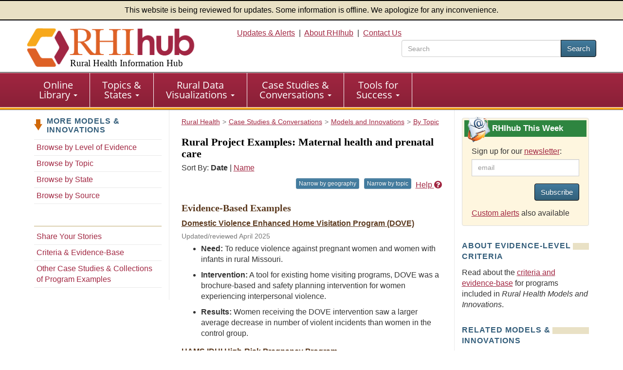

--- FILE ---
content_type: text/html; charset=utf-8
request_url: https://www.ruralhealthinfo.org/project-examples/topics/maternal-health-prenatal-care
body_size: 10894
content:
<!DOCTYPE html>
<html lang="en">
    <head>
        <meta charset='UTF-8'>
        <meta name="viewport" content="width=device-width, initial-scale=1.0">
        <title>Rural Project Examples Addressing Maternal health and prenatal care - Rural Health Information Hub</title>        <style>
            :root {
                --app_url: "https://www.ruralhealthinfo.org";
            }
        </style>
        <link rel="stylesheet" href="/static/css/rhihub.css?t=1768604388" type="text/css">
        <link rel="preload" href="/static/datavis/fonts/open-sans-v13-latin-regular.woff2" as="font" type="font/woff2" crossorigin>
                    <script type="module" src="/static/js/vite/app-DtF1uOan.js"></script>
<link rel="modulepreload" href="/static/js/vite/index-C_xNIfMM.js" as="script">
                <link rel="icon" href="/favicon.ico" type="image/x-icon">
        <link rel="apple-touch-icon" sizes="180x180" href="/assets/100-26734/apple-touch-icon-180x180.png">
        <link rel="image_src" href="/assets/100-6/fb-logo-156.jpg">
        <link rel="index" href="/">
        <link rel="canonical" href="https://www.ruralhealthinfo.org/project-examples/topics/maternal-health-prenatal-care">
        <meta name="description" content="Learn about rural projects that have been undertaken to address Maternal health and prenatal care, with information about project services, results, potential replication, and contacts for additional information.">
                <script>(function(w,d,s,l,i){w[l]=w[l]||[];w[l].push({'gtm.start':
                    new Date().getTime(),event:'gtm.js'});var f=d.getElementsByTagName(s)[0],
                j=d.createElement(s),dl=l!='dataLayer'?'&l='+l:'';j.async=true;j.src=
                'https://www.googletagmanager.com/gtm.js?id='+i+dl;f.parentNode.insertBefore(j,f);
            })(window,document,'script','dataLayer','GTM-TB8DXP7');</script>
    <script>
                    function gtag() {
                console.log('gtag():', arguments);
                if (arguments[2] && arguments[2].event_callback) {
                    arguments[2].event_callback();
                }
            }
                    </script>
    <script>
        var _paq = window._paq = window._paq || [];
                _paq.push(['trackPageView']);
        _paq.push(['enableLinkTracking']);
                    (function() {
                _paq.push(['setTrackerUrl', 'https://analytics.mycrhnet.com/matomo.php']);
                _paq.push(['setSiteId', '13']);
                var d=document, g=d.createElement('script'), s=d.getElementsByTagName('script')[0];
                g.async=true; g.src='https://analytics.mycrhnet.com/matomo.js'; s.parentNode.insertBefore(g,s);
            })();
        </script>
        <meta property="og:title" content="Rural Project Examples Addressing Maternal health and prenatal care - Rural Health Information Hub">
        <meta name="twitter:description" content="Learn about rural projects that have been undertaken to address Maternal health and prenatal care, with information about project services, results, potential replication, and contacts for additional information.">
            
            <meta name="robots" content="noindex">
        <meta name="crh:index" content="no">
    <meta name="crh:spellcheck" content="no">
    </head>
    <body>
                    <noscript><iframe src="https://www.googletagmanager.com/ns.html?id=GTM-TB8DXP7"
                          height="0" width="0" style="display:none;visibility:hidden"></iframe></noscript>
            <header id="top">
    <div class="alert-banner">
        This website is being reviewed for updates. Some information is offline. We apologize for any inconvenience.
    </div>
    <div class="container-fluid">
        <a id="skip-to-main" class="sr-only" href="#main" data-noindex="1">Skip to main content</a>
        <div class="row visible-print">
            <div class="col-sm-12 col-md-12"><picture><source
                        srcset="/assets/100-739/rhihub-logo.png" media="print"><img
                        src="[data-uri]"
                        alt="Rural Health Information Hub" width="350" height="93"></picture></div>
        </div>
        <div class="row clearfix pad-top pad-bottom-5 hidden-print">
            <div class="col-sm-4 col-md-4">
                <a href="/" style="text-decoration: none !important;"><picture><source
                            srcset="[data-uri]" media="print"><img
                            src="/assets/100-738/rhihub-logo.png" width="405" height="98"
                            class="logo img-responsive" alt=""></picture>
                                            <div class="h1">Rural Health Information Hub</div>
                                    </a>
            </div>

            <div id="header-right" class="col-sm-8 col-md-8 text-right hidden-xs">
                    <a href="/alerts">Updates &amp; Alerts</a>&nbsp; | &nbsp;<a href="/about">About RHIhub</a>&nbsp; | &nbsp;<a href="/contact">Contact Us</a>
                                    <form id="main-search" method="get" action="/search" role="search" class="search-top pull-right">
                        <div class="input-group" style="width: 25em;">
                            <input name="q" type="search" class="form-control" placeholder="Search" aria-label="search text" value="">
                            <span class="input-group-btn">
                                <button class="btn btn-primary" type="submit">Search</button>
                            </span>
                        </div>
                    </form>
                            </div>
        </div>
    </div>
</header>
        <nav id="main-nav" aria-label="primary">
    <div class="navbar navbar-default">
        <div class="container-fluid">
            <div class="navbar-header">
                <button type="button" class="navbar-toggle" data-toggle="collapse" data-target="#main-menu">
                    Menu
                </button>
                                    <form method="get" action="/search" role="search" class="visible-xs" style="padding: 10px;">
                        <div class="input-group">
                            <input name="q" type="text" class="form-control" aria-label="search text">
                            <span class="input-group-btn">
                                    <button class="btn btn-primary" type="submit">Search</button>
                                </span>
                        </div>                    </form>
                            </div>

            <div class="collapse navbar-collapse" id="main-menu">
                <ul class="nav navbar-nav" role="menubar">
                    <li
                        class="dropdown"
                        role="menuitem"
                        aria-haspopup="menu"
                        aria-expanded="false"
                    >
                        <a
                            href="/library"
                            class="dropdown-toggle"
                        >Online <br class="hidden-xs">Library
                            <span class="caret"></span></a>
                        <ul class="dropdown-menu" role="menu">
                            <li role="menuitem">
                                <a href="/funding">Funding &amp; Opportunities</a>
                            </li>
                            <li role="menuitem">
                                <a href="/news">News</a>
                            </li>
                            <li role="menuitem">
                                <a href="/events">Calendar of Events</a>
                            </li>
                            <li role="menuitem">
                                <a href="/organizations">Organizations</a>
                            </li>
                            <li role="menuitem" class="last">
                                <a href="/resources"
                                >Resources</a>
                            </li>
                        </ul>
                    </li>

                    <li
                        class="dropdown"
                        role="menuitem"
                        aria-haspopup="menu"
                        aria-expanded="false"
                    >
                        <a
                            href="/guides"
                            class="dropdown-toggle"
                        >Topics &amp; <br class="hidden-xs">States
                            <span class="caret"></span></a>
                        <ul class="dropdown-menu" role="menu">
                            <li role="menuitem">
                                <a href="/topics">Topic Guides</a>
                            </li>
                            <li role="menuitem" class="last">
                                <a href="/states">State Guides</a>
                            </li>
                        </ul>
                    </li>

                    <li
                        class="dropdown"
                        role="menuitem"
                        aria-haspopup="menu"
                        aria-expanded="false"
                    >
                        <a
                            href="/visualizations"
                            class="dropdown-toggle"
                        >Rural Data <br class="hidden-xs">Visualizations
                            <span class="caret"></span></a>
                        <ul class="dropdown-menu" role="menu">
                            <li role="menuitem">
                                <a href="/data-explorer">Rural Data Explorer</a>
                            </li>
                            <li role="menuitem">
                                <a href="/charts">Chart Gallery</a>
                            </li>
                            <li role="menuitem" class="last">
                                <a href="/rural-maps">Maps</a>
                            </li>
                        </ul>
                    </li>

                    <li
                        class="dropdown"
                        role="menuitem"
                        aria-haspopup="menu"
                        aria-expanded="false"
                    >
                        <a
                            href="/case-studies-conversations"
                            class="dropdown-toggle"
                        >Case Studies &amp; <br class="hidden-xs">Conversations
                            <span class="caret"></span></a>
                        <ul class="dropdown-menu" role="menu">
                            <li role="menuitem">
                                <a href="/project-examples">Rural Health Models &amp; Innovations</a>
                            </li>
                            <li role="menuitem">
                                <a href="/rural-monitor">Rural Monitor</a>
                            </li>
                            <li role="menuitem">
                                <a href="/podcast">Exploring Rural Health Podcast</a>
                            </li>
                            <li role="menuitem">
                                <a href="/webinars">RHIhub Webinars</a>
                            </li>
                            <li role="menuitem">
                                <a href="/videos">RHIhub Videos</a>
                            </li>
                            <li role="menuitem" class="last">
                                <a href="/philanthropy">Rural Health Philanthropy</a>
                            </li>
                        </ul>
                    </li>

                    <li
                        class="dropdown"
                        role="menuitem"
                        aria-haspopup="menu"
                        aria-expanded="false"
                    >
                        <a
                            href="/success"
                            class="dropdown-toggle"
                        >Tools for <br class="hidden-xs">Success
                            <span class="caret"></span></a>
                        <ul class="dropdown-menu" role="menu">
                            <li role="menuitem">
                                <a href="/am-i-rural">Am I Rural?</a>
                            </li>
                            <li role="menuitem">
                                <a href="/toolkits">Evidence-based Toolkits</a>
                            </li>
                            <li role="menuitem">
                                <a href="/forhp-funded-programs">FORHP Funded Programs</a>
                            </li>
                            <li role="menuitem">
                                <a href="/starting-points">Starting Points</a>
                            </li>
                            <li role="menuitem">
                                <a href="/econtool">Economic Impact Analysis Tool</a>
                            </li>
                            <li role="menuitem">
                                <a href="/community-health">Community Health Gateway</a>
                            </li>
                            <li role="menuitem">
                                <a href="/new-approaches">Testing New Approaches</a>
                            </li>
                            <li role="menuitem">
                                <a href="/care-management">Care Management Reimbursement</a>
                            </li>
                            <li role="menuitem" class="last">
                                <a href="/hospital-ta">FORHP Rural Hospital TA Finder</a>
                            </li>
                        </ul>
                    </li>
                </ul>
            </div>
        </div>
    </div>
</nav>
        
        <div id="main-container">
                            <div class="container">
                    <div class="row margin-bottom">
                           <nav class="sidebar sidebar-left col-sm-12 col-md-3 hidden-xs hidden-sm hidden-print" aria-label="secondary">
            <p class="left-nav-header">More Models &amp; Innovations</p>
<ul class="sectionNav1 auto-active">
    <li><a href="/project-examples/evidence-levels">Browse by Level of Evidence</a></li>
    <li><a href="/project-examples/topics">Browse by Topic</a></li>
    <li><a href="/project-examples/states">Browse by State</a></li>
    <li style="margin-bottom: 45px"><a href="/project-examples/sources">Browse by Source</a></li>
    <li class="seperator"><a href="/project-examples/suggestion">Share Your Stories</a></li>
    <li><a href="/project-examples/criteria-evidence-base">Criteria &amp; Evidence-Base</a></li>
    <li><a href="/project-examples/other-collections">Other Case Studies &amp; Collections of Program Examples</a></li>
</ul>
    </nav>

    <div class="clearfix col-sm-12 col-md-6 border-main layout-3-col">
                                                            <nav class="breadcrumb_navigation"
             aria-label="breadcrumb">
            <ol vocab="http://schema.org/" typeof="BreadcrumbList"><li property="itemListElement" typeof="ListItem"><a href="/" property="item" typeof="WebPage"><span property="name">Rural Health</span></a><meta property="position" content="1">
                    </li><li property="itemListElement" typeof="ListItem"><a href="/case-studies-conversations" property="item" typeof="WebPage"><span property="name">Case Studies &amp; Conversations</span></a><meta property="position" content="2">
                    </li><li property="itemListElement" typeof="ListItem"><a href="/project-examples" property="item" typeof="WebPage"><span property="name">Models and Innovations</span></a><meta property="position" content="3">
                    </li><li property="itemListElement" typeof="ListItem"><a href="/project-examples/topics" property="item" typeof="WebPage"><span property="name">By Topic</span></a><meta property="position" content="4">
                    </li></ol>
        </nav>
        
        <main id="main">
            <button id="crh-toggle-leftnav" type="button" class="btn btn-primary visible-xs visible-sm hidden-print" data-noindex="1">
                <span>View more</span>
            </button>
                <h1>
                Rural Project Examples: Maternal health and prenatal care
    </h1>

    <div>
        <x-narrowing-control
            base-counts="{&quot;geography&quot;:[{&quot;id&quot;:&quot;AL&quot;,&quot;label&quot;:&quot;Alabama&quot;,&quot;n&quot;:1},{&quot;id&quot;:&quot;AR&quot;,&quot;label&quot;:&quot;Arkansas&quot;,&quot;n&quot;:2},{&quot;id&quot;:&quot;IL&quot;,&quot;label&quot;:&quot;Illinois&quot;,&quot;n&quot;:1},{&quot;id&quot;:&quot;IN&quot;,&quot;label&quot;:&quot;Indiana&quot;,&quot;n&quot;:1},{&quot;id&quot;:&quot;KY&quot;,&quot;label&quot;:&quot;Kentucky&quot;,&quot;n&quot;:1},{&quot;id&quot;:&quot;MO&quot;,&quot;label&quot;:&quot;Missouri&quot;,&quot;n&quot;:1},{&quot;id&quot;:&quot;MT&quot;,&quot;label&quot;:&quot;Montana&quot;,&quot;n&quot;:1},{&quot;id&quot;:&quot;NM&quot;,&quot;label&quot;:&quot;New Mexico&quot;,&quot;n&quot;:1},{&quot;id&quot;:&quot;OH&quot;,&quot;label&quot;:&quot;Ohio&quot;,&quot;n&quot;:1},{&quot;id&quot;:&quot;SC&quot;,&quot;label&quot;:&quot;South Carolina&quot;,&quot;n&quot;:1},{&quot;id&quot;:&quot;TN&quot;,&quot;label&quot;:&quot;Tennessee&quot;,&quot;n&quot;:1},{&quot;id&quot;:&quot;TX&quot;,&quot;label&quot;:&quot;Texas&quot;,&quot;n&quot;:1}],&quot;topic&quot;:[{&quot;id&quot;:1,&quot;label&quot;:&quot;Abuse and violence&quot;,&quot;n&quot;:1},{&quot;id&quot;:2,&quot;label&quot;:&quot;Access&quot;,&quot;n&quot;:3},{&quot;id&quot;:215,&quot;label&quot;:&quot;Appalachia&quot;,&quot;n&quot;:2},{&quot;id&quot;:14,&quot;label&quot;:&quot;Behavioral health&quot;,&quot;n&quot;:3},{&quot;id&quot;:24,&quot;label&quot;:&quot;Child welfare&quot;,&quot;n&quot;:1},{&quot;id&quot;:25,&quot;label&quot;:&quot;Children and youth&quot;,&quot;n&quot;:5},{&quot;id&quot;:27,&quot;label&quot;:&quot;Closures of healthcare facilities and services&quot;,&quot;n&quot;:1},{&quot;id&quot;:31,&quot;label&quot;:&quot;Community health workers&quot;,&quot;n&quot;:2},{&quot;id&quot;:32,&quot;label&quot;:&quot;Community paramedicine&quot;,&quot;n&quot;:1},{&quot;id&quot;:35,&quot;label&quot;:&quot;Culture&quot;,&quot;n&quot;:1},{&quot;id&quot;:45,&quot;label&quot;:&quot;Emergency medical technicians and paramedics&quot;,&quot;n&quot;:1},{&quot;id&quot;:50,&quot;label&quot;:&quot;Families&quot;,&quot;n&quot;:1},{&quot;id&quot;:55,&quot;label&quot;:&quot;Food security and nutrition&quot;,&quot;n&quot;:1},{&quot;id&quot;:60,&quot;label&quot;:&quot;Graduate medical education&quot;,&quot;n&quot;:1},{&quot;id&quot;:64,&quot;label&quot;:&quot;Health conditions&quot;,&quot;n&quot;:1},{&quot;id&quot;:70,&quot;label&quot;:&quot;Health occupations&quot;,&quot;n&quot;:5},{&quot;id&quot;:73,&quot;label&quot;:&quot;Health screening&quot;,&quot;n&quot;:1},{&quot;id&quot;:81,&quot;label&quot;:&quot;Health workforce&quot;,&quot;n&quot;:5},{&quot;id&quot;:74,&quot;label&quot;:&quot;Health workforce education and training&quot;,&quot;n&quot;:1},{&quot;id&quot;:78,&quot;label&quot;:&quot;Healthcare business and finance&quot;,&quot;n&quot;:1},{&quot;id&quot;:145,&quot;label&quot;:&quot;Healthcare needs and services&quot;,&quot;n&quot;:12},{&quot;id&quot;:385,&quot;label&quot;:&quot;Maternal health workforce&quot;,&quot;n&quot;:4},{&quot;id&quot;:382,&quot;label&quot;:&quot;Mental health conditions&quot;,&quot;n&quot;:1},{&quot;id&quot;:113,&quot;label&quot;:&quot;Mobile and episodic healthcare delivery&quot;,&quot;n&quot;:1},{&quot;id&quot;:310,&quot;label&quot;:&quot;Mortality&quot;,&quot;n&quot;:1},{&quot;id&quot;:127,&quot;label&quot;:&quot;Population health&quot;,&quot;n&quot;:4},{&quot;id&quot;:128,&quot;label&quot;:&quot;Populations&quot;,&quot;n&quot;:11},{&quot;id&quot;:214,&quot;label&quot;:&quot;Regions of healthcare disparities&quot;,&quot;n&quot;:4},{&quot;id&quot;:144,&quot;label&quot;:&quot;Service delivery models&quot;,&quot;n&quot;:4},{&quot;id&quot;:51,&quot;label&quot;:&quot;Sexual and reproductive health&quot;,&quot;n&quot;:1},{&quot;id&quot;:222,&quot;label&quot;:&quot;Specialty care&quot;,&quot;n&quot;:1},{&quot;id&quot;:149,&quot;label&quot;:&quot;Substance use and misuse&quot;,&quot;n&quot;:3},{&quot;id&quot;:153,&quot;label&quot;:&quot;Technology for health and human services&quot;,&quot;n&quot;:1},{&quot;id&quot;:154,&quot;label&quot;:&quot;Teen pregnancy&quot;,&quot;n&quot;:1},{&quot;id&quot;:155,&quot;label&quot;:&quot;Telehealth&quot;,&quot;n&quot;:2},{&quot;id&quot;:292,&quot;label&quot;:&quot;The South&quot;,&quot;n&quot;:1},{&quot;id&quot;:156,&quot;label&quot;:&quot;Tobacco use&quot;,&quot;n&quot;:1},{&quot;id&quot;:157,&quot;label&quot;:&quot;Transportation&quot;,&quot;n&quot;:1},{&quot;id&quot;:355,&quot;label&quot;:&quot;Trauma-informed care&quot;,&quot;n&quot;:1},{&quot;id&quot;:17,&quot;label&quot;:&quot;U.S.-Mexico Border Region&quot;,&quot;n&quot;:1},{&quot;id&quot;:161,&quot;label&quot;:&quot;Wellness, health promotion, and disease prevention&quot;,&quot;n&quot;:4},{&quot;id&quot;:162,&quot;label&quot;:&quot;Women&quot;,&quot;n&quot;:9}]}"
            default-sort="date"
            narrowing='["geography", "topic"]'
            page-size="10"
        ></x-narrowing-control>
    </div>

    <div id="narrowing-page">
        
            <h2 class="success">Evidence-Based Examples</h2>

                        <section class="doc_short">
        <h2 class="like-h3">
            <a href="/project-examples/1046" class="bold">Domestic Violence Enhanced Home Visitation Program (DOVE)</a>
                    </h2>
                                                <p class="source">Updated/reviewed April 2025</p>

        <ul>
            <li><strong>Need:</strong> To reduce violence against pregnant women and women with infants in rural Missouri.</li>
            <li><strong>Intervention:</strong> A tool for existing home visiting programs, DOVE was a brochure-based and safety planning intervention for women experiencing interpersonal violence.</li>
            <li><strong>Results:</strong> Women receiving the DOVE intervention saw a larger average decrease in number of violent incidents than women in the control group.</li>
        </ul>
    </section>

                        <section class="doc_short">
        <h2 class="like-h3">
            <a href="/project-examples/681" class="bold">UAMS IDHI High-Risk Pregnancy Program</a>
                    </h2>
                                                <p class="source">Updated/reviewed March 2025</p>

        <ul>
            <li><strong>Need:</strong> Arkansas had high rates of low birthweight babies, and pregnant patients in rural areas had difficulty accessing specialty obstetric care.</li>
            <li><strong>Intervention:</strong> The University of Arkansas for Medical Sciences (UAMS) created the Institute for Digital Health &amp; Innovation (IDHI) High-Risk Pregnancy Program to increase access to care for pregnant patients in an effort to improve outcomes for high-risk pregnancies.</li>
            <li><strong>Results:</strong> The program has increased access to care and improved neonatal outcomes for rural Arkansas individuals through a variety of programs and has been recognized by various organizations as a model program.</li>
        </ul>
    </section>

                    <h2 class="success">Promising Examples</h2>

                        <section class="doc_short">
        <h2 class="like-h3">
            <a href="/project-examples/49" class="bold">Healthy Connections, Inc. Healthy Families Arkansas</a>
                    </h2>
                                    <a href="/project-examples/forhp-funded"><img src="/assets/4668-20779/forhp-badge-125.png"
                    class="pull-right margin-left margin-top margin-bottom"
                    alt="funded by the Federal Office of Rural Health Policy"
                    width="125" height="125"></a>
                                        <p class="source">Updated/reviewed December 2022</p>

        <ul>
            <li><strong>Need:</strong> High poverty rates and lack of access to healthcare make caring for unborn and newborn children difficult for young mothers in Arkansas&#039;s Polk and Garland Counties.</li>
            <li><strong>Intervention:</strong> An Arkansas-based program provides a national healthcare service to expectant and young mothers. Prenatal check-ups, education, transportation, well-baby checks and child immunizations are all provided by the Healthy Connections, Inc.</li>
            <li><strong>Results:</strong> The program&#039;s results demonstrate an increase in first trimester prenatal care rates and child immunization rates, as well as a dramatic decrease in confirmed cases of child abuse.</li>
        </ul>
    </section>

                        <section class="doc_short">
        <h2 class="like-h3">
            <a href="/project-examples/894" class="bold">Contingency Management Smoking Cessation in Appalachia</a>
                    </h2>
                                                <p class="source">Updated/reviewed June 2022</p>

        <ul>
            <li><strong>Need:</strong> To reduce smoking rates of pregnant women and adolescents in Appalachian regions of eastern Kentucky and Ohio.</li>
            <li><strong>Intervention:</strong> A web-based smoking cessation program that offered monetary incentives to reduce smoking.</li>
            <li><strong>Results:</strong> Participants significantly reduced smoking rates or quit altogether.</li>
        </ul>
    </section>

                    <h2 class="success">Other Project Examples</h2>

                        <section class="doc_short">
        <h2 class="like-h3">
            <a href="/project-examples/1123" class="bold">One Health Recovery Doulas</a>
                    </h2>
                                    <a href="/project-examples/forhp-funded"><img src="/assets/4668-20779/forhp-badge-125.png"
                    class="pull-right margin-left margin-top margin-bottom"
                    alt="funded by the Federal Office of Rural Health Policy"
                    width="125" height="125"></a>
                                        <p class="source">Updated/reviewed November 2025</p>

        <ul>
            <li><strong>Need:</strong> To support pregnant and parenting women with a history of substance use, mental health, or co-occurring disorders in rural areas of Montana.</li>
            <li><strong>Intervention:</strong> One Health, a consortium of Federally Qualified Health Centers (FQHCs), developed a team of &quot;recovery doulas&quot; – individuals who are dual-certified as doulas and peer-support specialists. The One Health recovery doula program offers group and individual services to women and their partners from pregnancy through the first years of parenthood.</li>
            <li><strong>Results:</strong> A team of four recovery doulas (or doulas-in-training) employed by One Health offer services in 8 rural eastern Montana counties. One Health has also successfully trained and certified 35 Peer Recovery Doulas statewide through their Peer Recovery Doula certification curriculum.</li>
        </ul>
    </section>

                        <section class="doc_short">
        <h2 class="like-h3">
            <a href="/project-examples/896" class="bold">Kid One Transport</a>
                    </h2>
                                                <p class="source">Updated/reviewed June 2025</p>

        <ul>
            <li><strong>Need:</strong> Transportation to medical appointments for children and expectant mothers living in rural Alabama.</li>
            <li><strong>Intervention:</strong> Kid One Transport provides rides to medical appointments for clients who otherwise have no other means of transportation.</li>
            <li><strong>Results:</strong> The program has transported 477,880 children and expectant mothers to and from medical appointments. Children have recovered from life-threatening illnesses and are experiencing a higher quality of life.</li>
        </ul>
    </section>

                        <section class="doc_short">
        <h2 class="like-h3">
            <a href="/project-examples/1114" class="bold">Structured Training for Rural Enhancement of Community Health in Obstetrics (STRETCH-OB)</a>
                    </h2>
                                                <a href="/project-examples/hrsa-funded"><img src="/assets/4669-20781/hrsa-badge-125.png"
                    class="pull-right margin-left"
                    alt="funded by the Health Resources Services Administration"
                    width="125" height="125"></a>
                            <p class="source">Updated/reviewed June 2025</p>

        <ul>
            <li><strong>Need:</strong> To improve maternal and birth outcomes in rural and underserved areas by increasing the number of family medicine physicians in these areas who have high-quality, evidence-based obstetrical care skills.</li>
            <li><strong>Intervention:</strong> The STRETCH-OB program trains a select number of family medicine residents at the University of Illinois College of Medicine Rockford each year to provide high-quality maternity care, including surgical obstetrical care.</li>
            <li><strong>Results:</strong> Four STRETCH-OB residents have graduated as of June 2025 and all have cesarean section privileges in their practice.</li>
        </ul>
    </section>

                        <section class="doc_short">
        <h2 class="like-h3">
            <a href="/project-examples/882" class="bold">Mother&#039;s Milk Bank of South Carolina</a>
                    </h2>
                                                <p class="source">Updated/reviewed April 2025</p>

        <ul>
            <li><strong>Need:</strong> Neonatal Intensive Care Units (NICUs) across the state of South Carolina were purchasing breast milk from out-of-state milk banks for preterm infants.</li>
            <li><strong>Intervention:</strong> The Mother&#039;s Milk Bank of South Carolina (MMBSC) opened 25 sites in South Carolina for breast milk to be donated, safely pasteurized, and delivered to NICUs across the state.</li>
            <li><strong>Results:</strong> Over 24,320,167 ounces of milk have been donated to MMBSC depot sites and over 14,932,920 ounces of milk have been delivered to South Carolina NICUs.</li>
        </ul>
    </section>

                        <section class="doc_short">
        <h2 class="like-h3">
            <a href="/project-examples/1134" class="bold">ROAMS (Rural OB Access &amp; Maternal Service)</a>
                    </h2>
                                    <a href="/project-examples/forhp-funded"><img src="/assets/4668-20779/forhp-badge-125.png"
                    class="pull-right margin-left margin-top margin-bottom"
                    alt="funded by the Federal Office of Rural Health Policy"
                    width="125" height="125"></a>
                                        <p class="source">Updated/reviewed April 2025</p>

        <ul>
            <li><strong>Need:</strong> To improve maternal health in northeastern New Mexico.</li>
            <li><strong>Intervention:</strong> The Rural OB Access &amp; Maternal Service program provides obstetric and maternal fetal medicine telehealth, home telehealth kits, and free access to lactation consultants and family navigators.</li>
            <li><strong>Results:</strong> ROAMS has worked with 2,000 unique individuals since July 2021.</li>
        </ul>
    </section>

                        <section class="doc_short">
        <h2 class="like-h3">
            <a href="/project-examples/1149" class="bold">Healthy Mujeres in the Texas Rio Grande Valley</a>
                    </h2>
                                                <p class="source">Added December 2024</p>

        <ul>
            <li><strong>Need:</strong> To provide basic pregnancy-related and preventive health services to women in the Texas Rio Grande Valley.</li>
            <li><strong>Intervention:</strong> A mobile clinic travels to different communities and provides basic preventive care, contraception, and pregnancy testing and ultrasounds.</li>
            <li><strong>Results:</strong> Since the program began, clinical staff have provided services to nearly 6,000 women.</li>
        </ul>
    </section>

            
    <nav>
        <ul class="pagination">
            
                            <li class="disabled" aria-disabled="true" aria-label="&laquo; Previous">
                    <span aria-hidden="true">&lsaquo;</span>
                </li>
            
            
                            
                
                
                                                                                        <li class="active" aria-current="page"><span>1</span></li>
                                                                                                <li><a href="https://www.ruralhealthinfo.org/project-examples/topics/maternal-health-prenatal-care?page=2">2</a></li>
                                                                        
            
                            <li>
                    <a href="https://www.ruralhealthinfo.org/project-examples/topics/maternal-health-prenatal-care?page=2" rel="next" aria-label="Next &raquo;">&rsaquo;</a>
                </li>
                    </ul>
    </nav>


            <label class="margin-bottom">
            Items per page:
            <select id="pageSize" class="form-control">
                <option value="10" selected>10</option>
                <option value="100">100</option>
                            </select>
        </label>
    
    </div>

            <div class="addl-sources">
            <p><strong>For examples from other sources, see:</strong></p>
            <ul>
                <li>
                    <a href="/project-examples/other-collections/maternal-health-prenatal-care">Other Case Studies &amp;
                        Collections of Program Examples: Maternal health and prenatal care</a>
                </li>
            </ul>
        </div>
            </main>
    </div>

    <aside
        class="sidebar sidebar-right col-sm-12 col-md-3 hidden-print"
        data-noindex="1"
    >
                    <section class="custom rhihub-this-week-subscribe">
                <h2>
                    RHIhub This Week
                </h2>
                <div class="pad-left pad-right pad-top">
                    <label for="subscribe_email" class="custom-label">
                        Sign up for our <a href="/updates">newsletter</a>:
                    </label>

                            
    <div class="js-update-subscribe-controls clearfix" data-recaptcha-size="compact">
                
        <div class="form-group">
            
                                <div class="input-group col-xs-12 col-sm-12 col-md-12 col-lg-12">
                        <input
                id="subscribe_email"
                name="subscribe_email"
                type="email"
                value=""
                class="form-control"
                                 disabled placeholder="email"                                            >
                    </div>
    </div>

                    <div
            class="cf-turnstile"
            data-action="updates_sidebar"
            data-appearance="interaction-only"
            data-sitekey="0x4AAAAAABBbzJvF-KMzNxSV"
            data-response-field-name="cf_turnstile_response"
            data-theme="light"
            data-callback="rhihub_updates_turnstile_complete"
        ></div>
    
        <button
            type="button"
            disabled
            class="btn btn-primary pull-right margin-bottom"
        >
            Subscribe
        </button>
        <div class="subscribe-error"></div>
    </div>


                    <p>
                        <a href="/custom-alerts">Custom alerts</a> also available
                    </p>
                </div>
            </section>
        
                <section>
        <h2>About Evidence-level Criteria</h2>
        <p>
            Read about the <a href="/project-examples/criteria-evidence-base">criteria and
            evidence-base</a> for programs included in <em>Rural Health Models and Innovations</em>.
        </p>
    </section>


                <section>
            <h2>Related Models &amp; Innovations</h2>
            <ul>
                                    <li>
                        <a href="/project-examples/topics/maternal-health-workforce" aria-label="Related event topics: Maternal health workforce"
                        >Maternal health workforce</a>
                        - <span class="lighter">(4)</span>
                    </li>
                                    <li>
                        <a href="/project-examples/topics/sexual-and-reproductive-health" aria-label="Related event topics: Sexual and reproductive health"
                        >Sexual and reproductive health</a>
                        - <span class="lighter">(5)</span>
                    </li>
                            </ul>
        </section>
    
            <section>
            <h2>More on this Topic</h2>
            <ul>
                                    <li>
                        <a href="/events/topics/maternal-health-prenatal-care">Events</a>
                        - <span class="lighter">(1)</span>
                    </li>
                                    <li>
                        <a href="/funding/topics/maternal-health-prenatal-care">Funding</a>
                        - <span class="lighter">(69)</span>
                    </li>
                                    <li>
                        <a href="/news/topics/maternal-health-prenatal-care">News</a>
                        - <span class="lighter">(6)</span>
                    </li>
                                    <li>
                        <a href="/resources/topics/maternal-health-prenatal-care">Resources</a>
                        - <span class="lighter">(655)</span>
                    </li>
                
                                    <li>
                                                <a href="/topics/maternal-health">Rural Maternal Health
                            Topic Guide</a>
                    </li>
                
                                    <li>
                                                <a href="/toolkits/maternal-health">Rural Maternal Health Toolkit</a>
                    </li>
                
                            </ul>
        </section>
    
            <section>
        <h2>Share This Page</h2>
        <div class="share-new-div">
            <img
                src="/assets/321-17988/facebook-logo.svg"
                width="52"
                height="52"
                alt="Facebook"
                class="crh_sharing_link gtm-social-share-facebook"
                data-type="facebook"
                role="button"
                tabindex="0"
            >
            <img
                src="/assets/1078-25761/linkedIn-logo.svg"
                width="52"
                height="52"
                alt="LinkedIn"
                class="crh_sharing_link gtm-social-share-linkedin"
                data-type="linkedin"
                role="button"
                tabindex="0"
            >
            <img src="/assets/1079-25765/email-icon.svg"
                 width="52"
                 height="52"
                 alt="Email"
                 class="crh_sharing_link gtm-social-share-email"
                 data-type="email"
                 role="button"
                 tabindex="0"
            >
        </div>
    </section>
    </aside>
                    </div>
                                    </div>
                    </div>

        <footer>
            <div class="container margin-bottom">
            <hr>
            <p class="disclaimer">
                As an information clearinghouse on rural health issues, RHIhub provides access to a wide range of
                resources on relevant topics. Inclusion on RHIhub does not imply endorsement of, or agreement with,
                the contents by RHIhub or the Health Resources and Services Administration.
            </p>
        </div>
    
    <div class="wrapper">
        <div class="container-fluid">
            <div class="row clearfix">
                <div class="col-sm-8 col-md-8">
                    <p>
                        &copy; 2002&#8211;2026 Rural Health Information Hub. All rights reserved.
                    </p>

                    <p>Phone: 1-800-270-1898<br>
                        Email: <a href="mailto:info@ruralhealthinfo.org">info@ruralhealthinfo.org</a>
                    </p>

                    <div class="visible-xs visible-sm pad-bottom">
                        <a href="/alerts">Updates &amp; Alerts</a> |
                        <a href="/about">About RHIhub</a> |
                        <a href="/contact">Contact Us</a></div>
                    <a href="/other/accessibility">Accessibility</a> |
                    <a href="/other/disclaimer">Disclaimer</a> |
                    <a href="/other/privacy">Privacy Policy</a> |
                    <a href="/sitemap">Sitemap</a>
                </div>
                <div class="col-sm-4 col-md-4">
                    <div class="connect">
                        Connect with Us
                    </div>

                    <div id="footer-connect">
                        <a href="https://www.facebook.com/RHIhub"><img
                                src="/assets/321-17988/facebook-logo.svg" width="44" height="44" alt="Facebook"></a>
                        <a href="https://www.linkedin.com/company/ruralhealthinfo/"><img
                                src="/assets/1078-25761/linkedIn-logo.svg" width="44" height="44" alt="Linkedin"></a>
                        <a href="https://www.youtube.com/channel/UCA24bL6zHNG8xUbuU_gT1PQ"><img
                                src="/assets/322-25763/youtube-logo.svg" alt="YouTube" width="44" height="44"></a>
                    </div>
                </div>
            </div>
            <div class="row clearfix">
                <div class="col-sm-12 col-md-12 ">
                    <p class="source pad-top">The Rural Health Information Hub is supported by the Health Resources
                        and Services Administration (HRSA) of the U.S. Department of Health and Human Services (HHS)
                        under Grant Number U56RH05539 (Rural Assistance Center for Federal Office of Rural Health
                        Policy Cooperative Agreement). Any information, content, or conclusions on this website are
                        those of the authors and should not be construed as the official position or policy of, nor
                        should any endorsements be inferred by HRSA, HHS or the U.S. Government.
                    </p>
                </div>
            </div>
        </div>
    </div>
    <div id="crh-back-to-top">
        Back To Top
    </div>
</footer>
            </body>
</html>



--- FILE ---
content_type: application/javascript
request_url: https://www.ruralhealthinfo.org/static/js/vite/x-narrowing-control-HkVLpIsJ.js
body_size: 3015
content:
import{d as ae}from"./app-DtF1uOan.js";import{c as te,a as ne}from"./index-C_xNIfMM.js";import{M as oe}from"./ModalHelp-fBB1vJtB.js";import{d as se,y as k,r as u,w as O,a as le,f as s,b as p,e as n,g as d,F as P,D,c as ie,t as S,E as re,i as o,n as ue}from"./runtime-core.esm-bundler-Bp6l6fuo.js";const de={key:0,class:"narrowing-pagination-controls"},ve={key:0,class:"use-pointer"},ce={key:0},ge={key:1},pe={key:1,class:"use-pointer"},we={key:0},be={key:1},fe={key:2,class:"narrowing-hide-inactive"},me=["checked","disabled"],ye={key:1,class:"narrowing-current-terms"},ke=["onClick"],Se={key:2,class:"clearfix"},he={class:"narrowing-buttons-group hidden-print"},Ce=["disabled","onClick"],Ne={id:"narrowing-dialog",class:"modal fade",tabindex:"-1",role:"dialog","data-noindex":"1"},$e={class:"modal-dialog"},ze={key:0,class:"modal-content"},He={class:"modal-header"},xe={class:"modal-title bold"},Ie={class:"modal-body"},Oe={class:"narrowing-group auto-column-narrow auto-column-3"},Pe={class:"narrowing-term-group"},Te=["id","value","checked","disabled","onChange"],_e={class:"narrowing-cell"},Be={class:"narrowing-term"},Le={class:"lighter"},De={class:"narrowing-count"},Je={class:"modal-footer"},Ee=se({__name:"NarrowingControl",props:{baseCounts:{},defaultSort:{default:void 0},inactiveCount:{default:0},narrowing:{default:()=>[]},pageContainer:{default:"#narrowing-page"},pageSize:{default:10}},setup(h){function C(a){const e=a.map(t=>({section:t.section,id:t.id}));return e.length?JSON.stringify(e):""}const r=h,T=k(()=>typeof r.baseCounts=="string"?JSON.parse(r.baseCounts):r.baseCounts),_=k(()=>Array.isArray(r.narrowing)?r.narrowing:JSON.parse(r.narrowing)),j=k(()=>typeof r.inactiveCount=="string"?parseInt(r.inactiveCount,10):r.inactiveCount),N=u(T.value),b=u(),l=u([]),c=u(parseInt(new URLSearchParams(window.location.search).get("page")??"1",10)),z=u(typeof r.pageSize=="number"?r.pageSize:parseInt(r.pageSize,10)),g=u(r.defaultSort),f=u(!1),H=u(),v=u([]),m=u(),B=u(),y=u([]),F=k(()=>l.value.some(a=>a.label)),R=k(()=>l.value.some(a=>a.section==="status"&&a.id==="active")),V=a=>{a?l.value=[...l.value,{section:"status",id:"active",label:""}]:l.value=l.value.filter(e=>e.section!=="status"||e.id!=="active")},J=async a=>{if(!_.value.length)return T.value;f.value=!0;const e=await ne.get(window.location.pathname+"?counts=true&narrowing="+C(a),{headers:{Accept:"application/json"}}),t={};return y.value.forEach(i=>{const I=new Map(e.data.counts[i].map(w=>[w.id,w.n]));t[i]=T.value[i].map(w=>({id:w.id,label:w.label,n:I.get(w.id)||0}))}),f.value=!1,t},K=(a,e,t)=>{t?v.value=[...v.value,{section:a,id:e.id,label:e.label}]:v.value=v.value.filter(i=>i.section!==a||i.id!==e.id),J(v.value).then(i=>{H.value=i,B.value=i[a]})},U=a=>{c.value=a},q=a=>{z.value=a,c.value=1},E=()=>{$(r.pageContainer).find("ul.pagination a").each((e,t)=>{const i=$(t),I=t.href.match(/page=(\d+)/);I?(i.attr("href",window.location.pathname),i.attr("data-page",I[1])):i.attr("data-page",1)});const a=document.querySelector("#pageSize");a&&(a.value=z.value.toString(),a.addEventListener("change",()=>{q(parseInt(a.value,10))}))},M=()=>JSON.stringify({page:c.value,sort:g.value,narrowing:l.value}),X=()=>{const a=M();return window.history.replaceState(a,"",window.location.pathname),a},G=a=>{const e=JSON.parse(a.state);c.value=e.page,g.value=e.sort,l.value=e.narrowing,b.value=a.state},Q=()=>{const a=M();(!b.value||a!==b.value)&&(window.history.pushState(a,"",window.location.pathname),b.value=a)},A=()=>{fetch(window.location.pathname+"?page="+c.value+"&pageSize="+z.value+"&sort="+g.value+"&narrowing="+C(l.value),{headers:{Accept:"application/json"}}).then(a=>a.json()).then(a=>{$(r.pageContainer).html(a.page),E(),window.scrollTo(0,0),Q()})},L=(a,e)=>{a!==e&&A()},W=(a,e)=>v.value.some(t=>t.section===a&&t.id===e),Y=()=>{C(l.value)!==C(v.value)&&(c.value=1,l.value=v.value,N.value=H.value),$("#narrowing-dialog").modal("hide")},Z=(a,e)=>{l.value=l.value.filter(t=>t.section!==a||t.id!==e)},ee=a=>{m.value=a,v.value=l.value.slice(),H.value=N.value,B.value=H.value[a],$("#narrowing-dialog").modal("show")},x=a=>{g.value=a,c.value=1};return O(c,L),O(g,L),O(z,L),O(l,()=>{A(),J(l.value).then(a=>{N.value=a})}),le(()=>{b.value=X(),window.onpopstate=G,y.value=_.value?_.value.filter(a=>N.value[a].length>0):[],$(r.pageContainer).on("click","ul.pagination a",function(){return U(parseInt($(this).attr("data-page"),10)),!1}),E()}),(a,e)=>(o(),s("div",null,[h.defaultSort?(o(),s("div",de,[e[16]||(e[16]=d(" Sort By: ",-1)),h.defaultSort==="date"?(o(),s("span",ve,[g.value==="date"?(o(),s("span",ce,[e[6]||(e[6]=n("strong",null,"Date",-1)),e[7]||(e[7]=d(" | ",-1)),n("button",{class:"fake-a","aria-label":"Sort by name",onClick:e[0]||(e[0]=t=>x("name"))}," Name ")])):(o(),s("span",ge,[n("button",{class:"fake-a","aria-label":"Sort by date",onClick:e[1]||(e[1]=t=>x("date"))}," Date "),e[8]||(e[8]=d(" | ",-1)),e[9]||(e[9]=n("strong",null,"Name",-1))]))])):(o(),s("span",pe,[g.value==="name"?(o(),s("span",we,[e[10]||(e[10]=n("strong",null,"Name",-1)),e[11]||(e[11]=d(" | ",-1)),n("button",{class:"fake-a","aria-label":"Sort by date",onClick:e[2]||(e[2]=t=>x("date"))}," Date ")])):(o(),s("span",be,[n("button",{class:"fake-a","aria-label":"Sort by name",onClick:e[3]||(e[3]=t=>x("name"))}," Name "),e[12]||(e[12]=d(" | ",-1)),e[13]||(e[13]=n("strong",null,"Date",-1))]))])),j.value?(o(),s("span",fe,[n("input",{type:"checkbox",title:"hide inactive funding","aria-labelledby":"hide-inactive-funding-label",checked:R.value,disabled:f.value,onChange:e[4]||(e[4]=t=>V(t.target.checked))},null,40,me),e[14]||(e[14]=d()),e[15]||(e[15]=n("span",{id:"hide-inactive-funding-label"},"Hide Inactive Funding",-1))])):p("",!0)])):p("",!0),F.value?(o(),s("div",ye,[n("div",null,[e[18]||(e[18]=d(" Narrowed by:",-1)),e[19]||(e[19]=n("br",null,null,-1)),n("ul",null,[(o(!0),s(P,null,D(l.value,t=>(o(),s(P,{key:t.id},[t.label?(o(),s("li",{key:0,onClick:i=>Z(t.section,t.id)},[d(S(t.label),1),e[17]||(e[17]=n("span",null,"X",-1))],8,ke)):p("",!0)],64))),128))])])])):p("",!0),h.narrowing?(o(),s("div",Se,[n("div",he,[(o(!0),s(P,null,D(y.value,t=>(o(),s("button",{key:t,class:"btn btn-info btn-xs",type:"button",disabled:f.value,onClick:i=>ee(t)}," Narrow by "+S(t),9,Ce))),128)),y.value.length?(o(),ie(oe,{key:0,title:"Help with RHIhub Lists",url:"/other/list-help"})):p("",!0)])])):p("",!0),n("div",Ne,[n("div",$e,[y.value&&m.value?(o(),s("div",ze,[n("div",He,[e[21]||(e[21]=n("span",{class:"close","data-dismiss":"modal"},"x",-1)),n("div",xe,[e[20]||(e[20]=d(" Narrow by ",-1)),n("span",null,S(re(te)(m.value)),1)])]),n("div",Ie,[n("div",Oe,[(o(!0),s(P,null,D(B.value,t=>(o(),s("div",{key:t.id,class:ue({narrowing_empty:t.n<1})},[n("div",Pe,[n("input",{id:"t"+t.id,type:"checkbox",class:"narrowing-cell",value:t.id,checked:W(m.value,t.id),disabled:f.value||t.n<1,onChange:i=>K(m.value,t,i.target.checked)},null,40,Te),n("div",_e,[n("span",Be,S(t.label),1),n("span",Le,[e[22]||(e[22]=d(" - (",-1)),n("span",De,S(t.n),1),e[23]||(e[23]=d(")",-1))])])])],2))),128))]),n("div",Je,[n("button",{type:"button",class:"btn btn-primary narrowing-ok",onClick:e[5]||(e[5]=t=>Y())}," OK "),e[24]||(e[24]=n("button",{type:"button","data-dismiss":"modal",class:"btn btn-default"}," Cancel ",-1))])])])):p("",!0)])])]))}}),Re=ae({component:Ee,options:{shadowRoot:!1}});export{Re as default};
//# sourceMappingURL=x-narrowing-control-HkVLpIsJ.js.map
